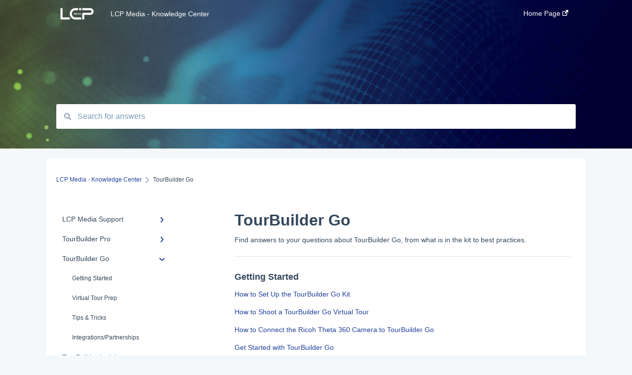

--- FILE ---
content_type: text/html; charset=UTF-8
request_url: https://knowledge.lcpmedia.com/knowledge/tourbuilder-go
body_size: 9324
content:
<!doctype html><html lang="en"><head>
    
    <meta charset="utf-8">
    
    <title>
      TourBuilder Go - LCP Media - Knowledge Center
    </title>
    
    <meta name="description" content="TourBuilder Go | ">
    <meta name="viewport" content="width=device-width, initial-scale=1">

    <script src="/hs/hsstatic/jquery-libs/static-1.4/jquery/jquery-1.11.2.js"></script>
<script>hsjQuery = window['jQuery'];</script>
    <meta property="og:description" content="TourBuilder Go | ">
    <meta property="og:title" content="LCP Media - Knowledge Center | TourBuilder Go">
    <meta name="twitter:description" content="TourBuilder Go | ">
    <meta name="twitter:title" content="LCP Media - Knowledge Center | TourBuilder Go">

    

    
    <link rel="stylesheet" href="/hs/hsstatic/ContentIcons/static-1.198/fontawesome/5.0.10/css/fontawesome-all.min.css">
<style>
a.cta_button{-moz-box-sizing:content-box !important;-webkit-box-sizing:content-box !important;box-sizing:content-box !important;vertical-align:middle}.hs-breadcrumb-menu{list-style-type:none;margin:0px 0px 0px 0px;padding:0px 0px 0px 0px}.hs-breadcrumb-menu-item{float:left;padding:10px 0px 10px 10px}.hs-breadcrumb-menu-divider:before{content:'›';padding-left:10px}.hs-featured-image-link{border:0}.hs-featured-image{float:right;margin:0 0 20px 20px;max-width:50%}@media (max-width: 568px){.hs-featured-image{float:none;margin:0;width:100%;max-width:100%}}.hs-screen-reader-text{clip:rect(1px, 1px, 1px, 1px);height:1px;overflow:hidden;position:absolute !important;width:1px}
</style>

    

    
<!--  Added by GoogleAnalytics integration -->
<script>
var _hsp = window._hsp = window._hsp || [];
_hsp.push(['addPrivacyConsentListener', function(consent) { if (consent.allowed || (consent.categories && consent.categories.analytics)) {
  (function(i,s,o,g,r,a,m){i['GoogleAnalyticsObject']=r;i[r]=i[r]||function(){
  (i[r].q=i[r].q||[]).push(arguments)},i[r].l=1*new Date();a=s.createElement(o),
  m=s.getElementsByTagName(o)[0];a.async=1;a.src=g;m.parentNode.insertBefore(a,m)
})(window,document,'script','//www.google-analytics.com/analytics.js','ga');
  ga('create','UA-26733598-9','auto');
  ga('send','pageview');
}}]);
</script>

<!-- /Added by GoogleAnalytics integration -->

<!--  Added by GoogleAnalytics4 integration -->
<script>
var _hsp = window._hsp = window._hsp || [];
window.dataLayer = window.dataLayer || [];
function gtag(){dataLayer.push(arguments);}

var useGoogleConsentModeV2 = true;
var waitForUpdateMillis = 1000;


if (!window._hsGoogleConsentRunOnce) {
  window._hsGoogleConsentRunOnce = true;

  gtag('consent', 'default', {
    'ad_storage': 'denied',
    'analytics_storage': 'denied',
    'ad_user_data': 'denied',
    'ad_personalization': 'denied',
    'wait_for_update': waitForUpdateMillis
  });

  if (useGoogleConsentModeV2) {
    _hsp.push(['useGoogleConsentModeV2'])
  } else {
    _hsp.push(['addPrivacyConsentListener', function(consent){
      var hasAnalyticsConsent = consent && (consent.allowed || (consent.categories && consent.categories.analytics));
      var hasAdsConsent = consent && (consent.allowed || (consent.categories && consent.categories.advertisement));

      gtag('consent', 'update', {
        'ad_storage': hasAdsConsent ? 'granted' : 'denied',
        'analytics_storage': hasAnalyticsConsent ? 'granted' : 'denied',
        'ad_user_data': hasAdsConsent ? 'granted' : 'denied',
        'ad_personalization': hasAdsConsent ? 'granted' : 'denied'
      });
    }]);
  }
}

gtag('js', new Date());
gtag('set', 'developer_id.dZTQ1Zm', true);
gtag('config', 'G-HLWM6HFZ3Y');
</script>
<script async src="https://www.googletagmanager.com/gtag/js?id=G-HLWM6HFZ3Y"></script>

<!-- /Added by GoogleAnalytics4 integration -->

<!--  Added by GoogleTagManager integration -->
<script>
var _hsp = window._hsp = window._hsp || [];
window.dataLayer = window.dataLayer || [];
function gtag(){dataLayer.push(arguments);}

var useGoogleConsentModeV2 = true;
var waitForUpdateMillis = 1000;



var hsLoadGtm = function loadGtm() {
    if(window._hsGtmLoadOnce) {
      return;
    }

    if (useGoogleConsentModeV2) {

      gtag('set','developer_id.dZTQ1Zm',true);

      gtag('consent', 'default', {
      'ad_storage': 'denied',
      'analytics_storage': 'denied',
      'ad_user_data': 'denied',
      'ad_personalization': 'denied',
      'wait_for_update': waitForUpdateMillis
      });

      _hsp.push(['useGoogleConsentModeV2'])
    }

    (function(w,d,s,l,i){w[l]=w[l]||[];w[l].push({'gtm.start':
    new Date().getTime(),event:'gtm.js'});var f=d.getElementsByTagName(s)[0],
    j=d.createElement(s),dl=l!='dataLayer'?'&l='+l:'';j.async=true;j.src=
    'https://www.googletagmanager.com/gtm.js?id='+i+dl;f.parentNode.insertBefore(j,f);
    })(window,document,'script','dataLayer','GTM-WT68C5J6');

    window._hsGtmLoadOnce = true;
};

_hsp.push(['addPrivacyConsentListener', function(consent){
  if(consent.allowed || (consent.categories && consent.categories.analytics)){
    hsLoadGtm();
  }
}]);

</script>

<!-- /Added by GoogleTagManager integration -->



<meta http-equiv="content-language" content="en">
<meta property="og:type" content="article">


    
      <link rel="shortcut icon" href="https://knowledge.lcpmedia.com/hubfs/LCP_Media_Logo_Blue_RGB-1.jpg">
    
    <link href="//7052064.fs1.hubspotusercontent-na1.net/hubfs/7052064/hub_generated/template_assets/DEFAULT_ASSET/1767118688459/template_main.css" rel="stylesheet">
    <link href="//7052064.fs1.hubspotusercontent-na1.net/hubfs/7052064/hub_generated/template_assets/DEFAULT_ASSET/1767118684047/template__support-form.min.css" rel="stylesheet">
    <script type="text/javascript" src="//7052064.fs1.hubspotusercontent-na1.net/hubfs/7052064/hub_generated/template_assets/DEFAULT_ASSET/1767118686460/template_kbdom.min.js"></script>
    <style type="text/css" data-preview-theme="true">
      .kb-article, .kb-search__suggestions__article-content, .kb-search-results__description {
        font-family: georgia, palatino;
      }
      h1, h2, h3, h3 a, h4, h4 a, h5, h6, .kb__text-link, .kb__text-link-small, .kb-header, .kb-sticky-footer,
      .kb-search__suggestions__article-title, .kb-search-results__title,
      #hs_form_target_kb_support_form input.hs-button, #hs_form_target_kb_support_form label, input, select, textarea, #hs_form_target_kb_support_form .hs-field-desc, #hs_form_target_kb_support_form .hs-richtext p {
        font-family: helvetica;
      }
      a,
      .kb-search__suggestions__breadcrumb,
      .kb-header__nav .kbui-dropdown__link {
        color: #21409a;
      }
      .kb-header,
      .kb-header a,
      .kb-header button.kb-button--link {
        color: #ffffff;
      }
      .kb-header svg * {
        fill: #ffffff;
      }
      .kb-search-section {
        background-color: #ffffff;
      }
      .kb-search-section__title {
        color: #ffffff;
      }
      .kb-search-section-with-image {
        background-image: url(https://knowledge.lcpmedia.com/hubfs/LCP_BoothBKGRND_M1%20%281%29.jpg);
        background-size: cover;
        color: #ffffff;
        position: relative;
      }
      .kb-search-section-with-gradient {
        background-color: ;
        background-image: linear-gradient(180deg, #ffffff 0%, transparent 97%);
      }
      .kb-mobile-search-section {
        background-color: #ffffff;
      }
      .kb-search__suggestions a:hover,
      .kb-search__suggestions a:focus,
      .kb-category-menu li.active > a,
      .kb-category-menu li > a:hover {
        background-color: rgba(33, 64, 154, .1);
      }
      .kb-theme--cards .kb-category-menu li.active > a,
      .kb-theme--cards .kb-category-menu li > a:hover {
        background-color: transparent;
      }
      .kb-breadcrumbs > ol > li > span,
      .kb-breadcrumbs > ol > li > a > span,
      .kb-breadcrumbs > .kb-breadcrumbs__mobile-back a {
        font-family: helvetica;
      }
      .kb-breadcrumbs__arrow--left * {
        fill: #21409a
      }
      .kb-sidebar .kb-category-menu a,
      .kb-mobile-menu .kb-mobile-menu__current-page,
      .kb-mobile-menu ul > li > a {
        font-family: helvetica;
      }
      .kb-header__logo img {
        max-height: 40px;
      }
      .kb-footer__logo img {
        max-height: 24px;
      }
      /* SVG SUPPORT */
      .kb-header__logo img[src$=".svg"] {
        height: 40px;
      }
      .kb-footer__logo img[src$=".svg"] {
        height: 24px;
      }
      /* MOBILE STYLES */
      .kb-mobile-menu,
      .kb-mobile-search__bar {
        background-color: #ffffff;
      }
      .kb-mobile-menu a,
      .kb-mobile-menu__current-page,
      .kb-mobile-search__input,
      .kb-search--open .kb-mobile-search__input {
        color: #111111
      }
      .kb-mobile-search__input::-webkit-input-placeholder {
        color: #111111
      }
      .kb-mobile-search__input::-moz-placeholder {
        color: #111111
      }
      .kb-mobile-search__input:-ms-input-placeholder {
        color: #111111
      }
      .kb-mobile-search__input:-moz-placeholder {
        color: #111111
      }
      .kb-mobile-search__mag * {
        fill: #111111
      }
      .kb-mobile-menu__arrow *,
      .kb-mobile-search__close * {
        stroke: #111111
      }
      @media (max-width: 767px) {
        .kb-header__nav {
          background-color: #ffffff
        }
        .kb-header,
        .kb-header a {
          color: #111111;
        }
        .kb-header svg * {
          fill: #111111;
        }
        .kb-theme--content.kb-page--index .kb-header__nav-toggle svg *,
        .kb-theme--content.kb-page--index .kb-header__nav-close svg *,
        .kb-theme--tiles.kb-page--index .kb-header__nav-toggle svg *,
        .kb-theme--tiles.kb-page--index .kb-header__nav-close svg *,
        .kb-theme--minimal .kb-header__nav-toggle svg *,
        .kb-theme--minimal .kb-header__nav-close svg *,
        .kb-theme--cards .kb-header__nav-toggle svg *,
        .kb-theme--cards .kb-header__nav-close svg *,
        .kb-theme--default .kb-header__nav-toggle svg *,
        .kb-theme--default .kb-header__nav-close svg * {
          fill: #ffffff;
        }
      }
    </style>
  <meta name="generator" content="HubSpot"></head>
  <body class="kb-theme--tiles ">
<!--  Added by GoogleTagManager integration -->
<noscript><iframe src="https://www.googletagmanager.com/ns.html?id=GTM-WT68C5J6" height="0" width="0" style="display:none;visibility:hidden"></iframe></noscript>

<!-- /Added by GoogleTagManager integration -->

    <header>
      
      
  

  

  

  <div class="kb-header" data-preview-id="kb-header">
    <div class="kb-header-inner" id="kb-header">
      <div class="kb-header__logo">
        
          <a href="https://www.lcpmedia.com/">
            <img src="https://knowledge.lcpmedia.com/hs-fs/hubfs/Website/LCP%20Media/LCPMedia-Logo-RGB-Large-White.png?height=120&amp;name=LCPMedia-Logo-RGB-Large-White.png" alt="company logo">
          </a>
        
      </div>
      <a class="kb-header__title" href="/knowledge">
        LCP Media - Knowledge Center
      </a>
      <nav id="kb-header__nav" class="kb-header__nav" role="navigation">
        <ul>
          
          
            
<li class="kb-header__company-website-link">
  <a href="https://www.lcpmedia.com/" target="_blank" rel="noopener">
    Home Page
    <svg width="12" height="12" xmlns="http://www.w3.org/2000/svg">
      <path d="M8.11 10.223V7.0472l1.308-1.3077v4.4835c0 .9323-.7628 1.6952-1.6953 1.6952H1.6952C.7628 11.9182 0 11.1553 0 10.223V4.1955C0 3.2628.7628 2.5 1.6952 2.5h4.4833L4.8707 3.8082H1.6952c-.2099 0-.3872.1771-.3872.3873v6.0275c0 .2098.1773.387.3872.387h6.0275c.21 0 .3873-.1772.3873-.387zM5.9428.4417L12.0137 0l-.442 6.0708L9.6368 4.136 6.0925 7.68 4.3333 5.9207l3.544-3.5442L5.9428.4417z" fill="#21409a" />
    </svg>
  </a>
</li>

          
          
          
          
        </ul>
      </nav>
      
      <div class="kb-header__nav-controls-container">
        <button id="kb-header__close-target" class="kb-header__nav-close" role="button" aria-label="Close main navigation menu" aria-controls="kb-header__nav kb-header__langs-nav">
          <span class="kb-icon close" aria-hidden="true">
            <svg width="16" height="17" xmlns="http://www.w3.org/2000/svg">
              <g fill="#2D3E50" fill-rule="nonzero">
                <path d="M15.07107 1.42893c.59587.59588.88893 1.23239.0505 2.07081L2.99975 15.62158c-.83842.83842-1.48089.5394-2.0708-.05051C.33305 14.97519.04 14.33868.87841 13.50026L13.00026 1.37842c.83842-.83842 1.48089-.5394 2.0708.05051z" />
                <path d="M15.07107 15.57107c-.59588.59587-1.23239.88893-2.07081.0505L.87842 3.49975C.04 2.66132.33902 2.01885.92893 1.42894 1.52481.83305 2.16132.54 2.99974 1.37841l12.12184 12.12184c.83842.83842.5394 1.48089-.05051 2.0708z" />
              </g>
            </svg>
          </span>
        </button>
        
        <button id="kb-header__main-nav-target" class="kb-header__nav-toggle" role="button" aria-label="Open main navigation menu" aria-controls="kb-header__nav">
          <span class="kb-icon menu">
            <svg width="25" height="17" xmlns="http://www.w3.org/2000/svg">
              <g fill="#2D3E50" fill-rule="nonzero">
                <path d="M24.56897 2.295c0 .85-.2931 1.513-1.72414 1.513H2.15517C.72414 3.808.43103 3.1365.43103 2.295c0-.85.2931-1.513 1.72414-1.513h20.68966c1.43103 0 1.72414.6715 1.72414 1.513zM24.56897 8.8315c0 .85-.2931 1.513-1.72414 1.513H2.15517c-1.43103 0-1.72414-.6715-1.72414-1.513 0-.85.2931-1.513 1.72414-1.513h20.68966c1.43103 0 1.72414.6715 1.72414 1.513zM24.56897 15.3595c0 .85-.2931 1.513-1.72414 1.513H2.15517c-1.43103 0-1.72414-.6715-1.72414-1.513 0-.85.2931-1.513 1.72414-1.513h20.68966c1.43103 0 1.72414.6715 1.72414 1.513z" />
              </g>
            </svg>
          </span>
        </button>
    </div>
    </div>
  </div>
  <!-- Mobile Menu -->
  <div class="kb-mobile-search-section">
    <div class="kb-mobile-header">
      <div class="kb-mobile-menu">
        <div class="kb-mobile-menu__current-page">
          
            
              
            
          
            
              
            
          
            
              
              TourBuilder Go
              
            
          
            
              
            
          
            
              
            
          
          <svg class="kb-mobile-menu__arrow" width="12" height="7" xmlns="http://www.w3.org/2000/svg">
            <path d="M10.6817 1.6816l-4.5364 4-4.5364-3.9315" stroke="#00A38D" stroke-width="2" fill="none" fill-rule="evenodd" stroke-linecap="round" stroke-linejoin="round" />
          </svg>
        </div>
        <ul>
          
          <li>
            
            
            <a href="/knowledge/lcp-media-support">
              LCP Media Support
            </a>
            <ul>
              
              
              
              <li>
                <a href="/knowledge/lcp-media-support#guides">
                  Guides
                </a>
              </li>
              
              
              
              <li>
                <a href="/knowledge/lcp-media-support#faqs">
                  FAQs
                </a>
              </li>
              
            </ul>
          </li>
          
          <li>
            
            
            <a href="/knowledge/tourbuilder-pro">
              TourBuilder Pro
            </a>
            <ul>
              
              
              
              <li>
                <a href="/knowledge/tourbuilder-pro#tips-tricks">
                  Tips &amp; Tricks
                </a>
              </li>
              
            </ul>
          </li>
          
          <li class="active open">
            
            
            <a href="/knowledge/tourbuilder-go">
              TourBuilder Go
            </a>
            <ul>
              
              
              
              <li>
                <a href="/knowledge/tourbuilder-go#getting-started">
                  Getting Started
                </a>
              </li>
              
              
              
              <li>
                <a href="/knowledge/tourbuilder-go#virtual-tour-prep">
                  Virtual Tour Prep
                </a>
              </li>
              
              
              
              <li>
                <a href="/knowledge/tourbuilder-go#tips-tricks">
                  Tips &amp; Tricks
                </a>
              </li>
              
              
              
              <li>
                <a href="/knowledge/tourbuilder-go#integrations-partnerships">
                  Integrations/Partnerships
                </a>
              </li>
              
            </ul>
          </li>
          
          <li>
            
            
            <a href="/knowledge/tourbuilder-insights">
              TourBuilder Insights
            </a>
            <ul>
              
              
              
              <li>
                <a href="/knowledge/tourbuilder-insights#getting-started">
                  Getting Started
                </a>
              </li>
              
              
              
              <li>
                <a href="/knowledge/tourbuilder-insights#tips-tricks">
                  Tips &amp; Tricks
                </a>
              </li>
              
              
              
              <li>
                <a href="/knowledge/tourbuilder-insights#embedding">
                  Embedding
                </a>
              </li>
              
            </ul>
          </li>
          
          <li>
            
            
            <a href="/knowledge/dont-see-what-youre-looking-for">
              Don't See What You're Looking For?
            </a>
            <ul>
              
            </ul>
          </li>
          
        </ul>
      </div>
      <div class="kb-mobile-search kb-search" kb-language-tag="en" kb-group-id="7065556871">
        <div class="kb-mobile-search__placeholder"></div>
        <div class="kb-mobile-search__box">
          <div class="kb-mobile-search__bar">
            <svg class="kb-mobile-search__mag" width="15" height="15" xmlns="http://www.w3.org/2000/svg">
              <path d="M14.02 12.672l-3.64-3.64a5.687 5.687 0 0 0 1.06-3.312A5.726 5.726 0 0 0 5.72 0 5.726 5.726 0 0 0 0 5.72a5.726 5.726 0 0 0 5.72 5.72 5.687 5.687 0 0 0 3.311-1.06l3.641 3.64a.95.95 0 0 0 1.348 0 .953.953 0 0 0 0-1.348zm-8.3-3.139a3.813 3.813 0 1 1 0-7.626 3.813 3.813 0 0 1 0 7.626z" fill="#4A4A4A" fill-rule="evenodd" />
            </svg>
            <form action="/knowledge/kb-search-results">
              <input type="text" class="kb-mobile-search__input kb-search__input" name="term" autocomplete="off" placeholder="Search for answers">
              <input type="hidden" name="ref" value="">
            </form>
            <svg class="kb-mobile-search__close" width="14" height="14" xmlns="http://www.w3.org/2000/svg">
              <g stroke="#4A4A4A" stroke-width="2" fill="none" fill-rule="evenodd" stroke-linecap="round" stroke-linejoin="round">
                <path d="M1 12.314L12.314 1M12.314 12.314L1 1" />
              </g>
            </svg>
          </div>
          <ul class="kb-search__suggestions"></ul>
        </div>
      </div>
    </div>
  </div>

  <script>
    kbDom.whenReady(function() {
          // Mobile Nav Menu
          var mobileToggle = function() {
            var navMenuOpen = document.getElementById('kb-header__main-nav-target');
            var langNavOpen = document.getElementById('kb-header__langs-nav-target');
            var navClose = document.getElementById('kb-header__close-target');

            navMenuOpen.addEventListener('click',function() {
              document.body.classList.toggle('kb-header__main-nav-open');
            });

            if (langNavOpen) {
            langNavOpen.addEventListener('click',function() {
              document.body.classList.toggle('kb-header__lang-nav-open');
            });
            }

            navClose.addEventListener('click',function() {
              document.body.classList.remove('kb-header__main-nav-open');
              document.body.classList.remove('kb-header__lang-nav-open');
            });

          };
          window.addEventListener('click', mobileToggle);
          mobileToggle();

      kbDom.initDropdown(document.querySelector('[data-kbui-dropdown-contents="lang-switcher"]'))

      // Mobile Cat Menu
      document.querySelector('.kb-mobile-menu__current-page').addEventListener('click',function() {
        document.querySelector('.kb-mobile-header').classList.toggle('menu-open');
      });
      document.querySelector('.kb-mobile-search__mag').addEventListener('click',function() {
        document.querySelector('.kb-mobile-header').classList.toggle('search-open');
        if (document.querySelector('.kb-mobile-header').classList.contains('search-open')) {
          document.querySelector('.kb-mobile-search__input').focus();
        }
      });
      document.querySelector('.kb-mobile-search__close').addEventListener('click',function() {
        document.querySelector('.kb-mobile-header').classList.remove('search-open');
      });
    });
  </script>
      
<div class="kb-search-section kb-search-section--narrow kb-search-section-with-image  ">
  <div class="kb-search-section__content content-container">
    <div class="kb-search" kb-language-tag="en" kb-group-id="7065556871">
      <div class="kb-search__placeholder"></div>
      <div class="kb-search__box">
        <div class="kb-search__bar">
          <svg class="kb-search__mag" width="15" height="15" xmlns="http://www.w3.org/2000/svg">
            <path d="M14.02 12.672l-3.64-3.64a5.687 5.687 0 0 0 1.06-3.312A5.726 5.726 0 0 0 5.72 0 5.726 5.726 0 0 0 0 5.72a5.726 5.726 0 0 0 5.72 5.72 5.687 5.687 0 0 0 3.311-1.06l3.641 3.64a.95.95 0 0 0 1.348 0 .953.953 0 0 0 0-1.348zm-8.3-3.139a3.813 3.813 0 1 1 0-7.626 3.813 3.813 0 0 1 0 7.626z" fill="#4A4A4A" fill-rule="evenodd" />
          </svg>
          <form action="/knowledge/kb-search-results">
            <input type="text" class="kb-search__input" name="term" autocomplete="off" placeholder="Search for answers" required>
          </form>
          <svg class="kb-search__close" width="14" height="14" xmlns="http://www.w3.org/2000/svg">
            <g stroke="#4A4A4A" stroke-width="2" fill="none" fill-rule="evenodd" stroke-linecap="round" stroke-linejoin="round">
              <path d="M1 12.314L12.314 1M12.314 12.314L1 1" />
            </g>
          </svg>
        </div>
        <ul class="kb-search__suggestions"></ul>
      </div>
    </div>
  </div>
</div>
      
    </header>
    <main data-preview-id="kb-category-main">
      
<div class="content-container-outer">
  <div class="content-container">
    
<div class="kb-breadcrumbs">
  <div class="kb-breadcrumbs__mobile-back">
    <svg class="kb-breadcrumbs__arrow kb-breadcrumbs__arrow--left" width="7" height="12" xmlns="http://www.w3.org/2000/svg">
      <path d="M.055 5.7194c.018-.045.0518-.0835.0795-.125.0166-.0255.0322-.052.0489-.0775.007-.011.0116-.024.0216-.034L5.2426.2328c.2877-.3.7662-.3115 1.0685-.026a.7468.7468 0 0 1 .0262 1.0605L1.7954 6l4.5419 4.733a.7462.7462 0 0 1-.0262 1.0601.7563.7563 0 0 1-.5214.207.7568.7568 0 0 1-.547-.2325L.205 6.5174c-.01-.0105-.0146-.023-.0216-.0345-.0167-.025-.0323-.0515-.0489-.077-.0277-.0415-.0615-.08-.0796-.125-.0186-.0455-.0222-.0935-.0312-.141C.0147 6.0934 0 6.0474 0 5.9999c0-.047.0146-.093.0237-.1395.009-.0475.0126-.096.0312-.141" fill="#7C98B6" fill-rule="evenodd" />
    </svg>
    <a href="/knowledge">Back to home</a>
  </div>
  <ol itemscope itemtype="http://schema.org/BreadcrumbList">
    <li itemprop="itemListElement" itemscope itemtype="http://schema.org/ListItem">
      <a itemprop="item" href="/knowledge">
        <span itemprop="name">LCP Media - Knowledge Center</span>
      </a>
      <meta itemprop="position" content="1">
    </li>
    
      
        
      
        
      
        
          <svg class="kb-breadcrumbs__arrow kb-breadcrumbs__arrow--right" width="7" height="12" xmlns="http://www.w3.org/2000/svg">
            <path d="M6.4905 5.7194c-.018-.045-.0518-.0835-.0795-.125-.0167-.0255-.0323-.052-.049-.0775-.007-.011-.0115-.024-.0216-.034L1.3028.2328c-.2876-.3-.7662-.3115-1.0684-.026a.7468.7468 0 0 0-.0262 1.0605L4.75 6l-4.542 4.733a.7462.7462 0 0 0 .0263 1.0601.7563.7563 0 0 0 .5213.207.7568.7568 0 0 0 .5471-.2325l5.0376-5.2501c.0101-.0105.0146-.023.0217-.0345.0166-.025.0322-.0515.0489-.077.0277-.0415.0614-.08.0795-.125.0187-.0455.0222-.0935.0313-.141.009-.0465.0237-.0925.0237-.14 0-.047-.0147-.093-.0237-.1395-.009-.0475-.0126-.096-.0313-.141" fill="#7C98B6" fill-rule="evenodd" />
          </svg>
          <li itemprop="itemListElement" itemscope itemtype="http://schema.org/ListItem">
            
              <span itemprop="name">TourBuilder Go</span>
            
            <meta itemprop="position" content="2">
          </li>
          
        
      
        
      
        
      
    
  </ol>
</div>
    <div class="main-body">
      <div class="kb-sidebar">
        
<div class="kb-category-menu">
  <ul>
    
    <li>
        
        
      <a href="/knowledge/lcp-media-support">
        <div class="kb-category-menu-option" data-id="80450423177">
          <span class="kb-category-menu-option__color-bar" style="background-color: #21409a;"></span>
          LCP Media Support
        </div>
        
        <div>
          <svg width="12" height="7" xmlns="http://www.w3.org/2000/svg">
            <path d="M10.6817 1.6816l-4.5364 4-4.5364-3.9315" stroke="#21409a" stroke-width="2" fill="none" fill-rule="evenodd" stroke-linecap="round" stroke-linejoin="round" />
          </svg>
        </div>
        
      </a>
      <ul>
        
        <li data-id="80451760706">
          
          
          <a href="/knowledge/lcp-media-support#guides">
            <span class="kb-category-menu-option__color-bar" style="background-color: #21409a;"></span>
            Guides
          </a>
        </li>
        
        <li data-id="80451760800">
          
          
          <a href="/knowledge/lcp-media-support#faqs">
            <span class="kb-category-menu-option__color-bar" style="background-color: #21409a;"></span>
            FAQs
          </a>
        </li>
        
      </ul>
    </li>
    
    <li>
        
        
      <a href="/knowledge/tourbuilder-pro">
        <div class="kb-category-menu-option" data-id="80450851359">
          <span class="kb-category-menu-option__color-bar" style="background-color: #21409a;"></span>
          TourBuilder Pro
        </div>
        
        <div>
          <svg width="12" height="7" xmlns="http://www.w3.org/2000/svg">
            <path d="M10.6817 1.6816l-4.5364 4-4.5364-3.9315" stroke="#21409a" stroke-width="2" fill="none" fill-rule="evenodd" stroke-linecap="round" stroke-linejoin="round" />
          </svg>
        </div>
        
      </a>
      <ul>
        
        <li data-id="80450853764">
          
          
          <a href="/knowledge/tourbuilder-pro#tips-tricks">
            <span class="kb-category-menu-option__color-bar" style="background-color: #21409a;"></span>
            Tips &amp; Tricks
          </a>
        </li>
        
      </ul>
    </li>
    
    <li class="open">
        
        
      <a href="/knowledge/tourbuilder-go">
        <div class="kb-category-menu-option" data-id="80450423091">
          <span class="kb-category-menu-option__color-bar" style="background-color: #21409a;"></span>
          TourBuilder Go
        </div>
        
        <div>
          <svg width="12" height="7" xmlns="http://www.w3.org/2000/svg">
            <path d="M10.6817 1.6816l-4.5364 4-4.5364-3.9315" stroke="#21409a" stroke-width="2" fill="none" fill-rule="evenodd" stroke-linecap="round" stroke-linejoin="round" />
          </svg>
        </div>
        
      </a>
      <ul>
        
        <li data-id="80450852480">
          
          
          <a href="/knowledge/tourbuilder-go#getting-started">
            <span class="kb-category-menu-option__color-bar" style="background-color: #21409a;"></span>
            Getting Started
          </a>
        </li>
        
        <li data-id="80450853214">
          
          
          <a href="/knowledge/tourbuilder-go#virtual-tour-prep">
            <span class="kb-category-menu-option__color-bar" style="background-color: #21409a;"></span>
            Virtual Tour Prep
          </a>
        </li>
        
        <li data-id="99629419376">
          
          
          <a href="/knowledge/tourbuilder-go#tips-tricks">
            <span class="kb-category-menu-option__color-bar" style="background-color: #21409a;"></span>
            Tips &amp; Tricks
          </a>
        </li>
        
        <li data-id="124563928916">
          
          
          <a href="/knowledge/tourbuilder-go#integrations-partnerships">
            <span class="kb-category-menu-option__color-bar" style="background-color: #21409a;"></span>
            Integrations/Partnerships
          </a>
        </li>
        
      </ul>
    </li>
    
    <li>
        
        
      <a href="/knowledge/tourbuilder-insights">
        <div class="kb-category-menu-option" data-id="80450423155">
          <span class="kb-category-menu-option__color-bar" style="background-color: #21409a;"></span>
          TourBuilder Insights
        </div>
        
        <div>
          <svg width="12" height="7" xmlns="http://www.w3.org/2000/svg">
            <path d="M10.6817 1.6816l-4.5364 4-4.5364-3.9315" stroke="#21409a" stroke-width="2" fill="none" fill-rule="evenodd" stroke-linecap="round" stroke-linejoin="round" />
          </svg>
        </div>
        
      </a>
      <ul>
        
        <li data-id="80451760459">
          
          
          <a href="/knowledge/tourbuilder-insights#getting-started">
            <span class="kb-category-menu-option__color-bar" style="background-color: #21409a;"></span>
            Getting Started
          </a>
        </li>
        
        <li data-id="80451349853">
          
          
          <a href="/knowledge/tourbuilder-insights#tips-tricks">
            <span class="kb-category-menu-option__color-bar" style="background-color: #21409a;"></span>
            Tips &amp; Tricks
          </a>
        </li>
        
        <li data-id="99761311262">
          
          
          <a href="/knowledge/tourbuilder-insights#embedding">
            <span class="kb-category-menu-option__color-bar" style="background-color: #21409a;"></span>
            Embedding
          </a>
        </li>
        
      </ul>
    </li>
    
    <li>
        
        
      <a href="/knowledge/dont-see-what-youre-looking-for">
        <div class="kb-category-menu-option" data-id="99892668206">
          <span class="kb-category-menu-option__color-bar" style="background-color: #21409a;"></span>
          Don't See What You're Looking For?
        </div>
        
      </a>
      <ul>
        
      </ul>
    </li>
    
  </ul>
</div>

<script>
  kbDom.whenReady(function() {
    document.querySelectorAll('.kb-category-menu svg').forEach(function(el) {
      el.addEventListener('click', function(e) {
        e.preventDefault();
        var li = kbDom.closest('li', this);
        if (li) {
          li.classList.toggle('open');
        }
      });
    })
  })
</script>
      </div>
      <div class="kb-content">
      
<div class="kb-categories">
  
    
  
    
  
    
      <h1 id="tourbuilder-go">TourBuilder Go</h1>
      <h6 class="kb-categories__category-description">Find answers to your questions about TourBuilder Go, from what is in the kit to best practices.</h6>
      
      
      
        <div class="kb-categories__item" id="getting-started">
          <h4>Getting Started</h4>
          <h6>
            <ul class="kb-subcategory__articles">
              
                
                  
                  <li><a href="https://knowledge.lcpmedia.com/knowledge/how-to-set-up-the-tourbuilder-go-kit">How to Set Up the TourBuilder Go Kit</a></li>
                
                  
                  <li><a href="https://knowledge.lcpmedia.com/knowledge/how-to-shoot-a-tourbuilder-go-virtual-tour">How to Shoot a TourBuilder Go Virtual Tour</a></li>
                
                  
                  <li><a href="https://knowledge.lcpmedia.com/knowledge/how-to-connect-the-ricoh-camera-to-tourbuilder-go">How to Connect the Ricoh Theta 360 Camera to TourBuilder Go</a></li>
                
                  
                  <li><a href="https://knowledge.lcpmedia.com/knowledge/log-in-and-get-started">Get Started with TourBuilder Go</a></li>
                
                  
                  <li class="expanded-only"><a href="https://knowledge.lcpmedia.com/knowledge/how-to-get-service-for-your-ricoh-camera">How To Get Service for Your Ricoh Camera</a></li>
                
                  
                  <li class="expanded-only"><a href="https://knowledge.lcpmedia.com/knowledge/whats-in-the-tourbuilder-kit">What’s in The TourBuilder Kit</a></li>
                
                  
                  <li class="expanded-only"><a href="https://knowledge.lcpmedia.com/knowledge/do-i-need-internet-when-using-the-tourbuilder-go-app">Do I Need Internet When Using the TourBuilder Go App?</a></li>
                
                  
                  <li class="expanded-only"><a href="https://knowledge.lcpmedia.com/knowledge/replacement-parts-for-the-tourbuilder-go-kit">Replacement Parts for the TourBuilder Go Kit</a></li>
                
              
            </ul>
            
              <a href="#" role="button" class="kb-subcategory__expand-articles-toggle kb__text-link">See more</a>
            
          </h6>
        </div>
      
        <div class="kb-categories__item" id="virtual-tour-prep">
          <h4>Virtual Tour Prep</h4>
          <h6>
            <ul class="kb-subcategory__articles">
              
                
                  
                  <li><a href="https://knowledge.lcpmedia.com/knowledge/how-to-prep-an-area-for-a-virtual-tour-shoot-with-tourbuilder-go">How to Prep an Area For a Virtual Tour Shoot With TourBuilder Go</a></li>
                
                  
                  <li><a href="https://knowledge.lcpmedia.com/knowledge/tourbuilder-go-checklist">TourBuilder Go Checklist</a></li>
                
              
            </ul>
            
          </h6>
        </div>
      
        <div class="kb-categories__item" id="tips-tricks">
          <h4>Tips &amp; Tricks</h4>
          <h6>
            <ul class="kb-subcategory__articles">
              
                
                  
                  <li><a href="https://knowledge.lcpmedia.com/knowledge/how-to-build-the-best-virtual-tour-with-tourbuilder-go">Best Practices to Build Stunning 360 Virtual Tours With TourBuilder Go</a></li>
                
                  
                  <li><a href="https://knowledge.lcpmedia.com/knowledge/how-to-take-great-photos-with-your-smartphone">How to Take Great Photos With Your iPhone</a></li>
                
                  
                  <li><a href="https://knowledge.lcpmedia.com/knowledge/tourbuilder-go-app-faqs">TourBuilder Go FAQ</a></li>
                
                  
                  <li><a href="https://knowledge.lcpmedia.com/knowledge/aligning-the-smartphone-and-ricoh-theta-camera">Aligning Your Smartphone and Ricoh Theta Camera On the Tripod</a></li>
                
                  
                  <li class="expanded-only"><a href="https://knowledge.lcpmedia.com/knowledge/how-to-find-and-share-your-unit-level-virtual-tours">How to Find and Share Your Unit-Level Virtual Tours</a></li>
                
                  
                  <li class="expanded-only"><a href="https://knowledge.lcpmedia.com/knowledge/what-to-do-when-your-tour-is-greyed-out">What to do When Your Tour Is Greyed Out?</a></li>
                
              
            </ul>
            
              <a href="#" role="button" class="kb-subcategory__expand-articles-toggle kb__text-link">See more</a>
            
          </h6>
        </div>
      
        <div class="kb-categories__item" id="integrations-partnerships">
          <h4>Integrations/Partnerships</h4>
          <h6>
            <ul class="kb-subcategory__articles">
              
                
                  
                  <li><a href="https://knowledge.lcpmedia.com/knowledge/streamlining-digital-solutions-understanding-lcp-medias-integration-with-engrain">Streamlining Digital Solutions: Understanding LCP Media’s Integration with Engrain</a></li>
                
              
            </ul>
            
          </h6>
        </div>
      
    
  
    
  
    
  
</div>

<script>
  kbDom.whenReady(function() {
    var kbSubcategoryOnExpand = function(articles, toggle) {
      articles.classList.add('expanded');
      toggle.textContent = `See less`;
    }

    var kbSubcategoryOnCollapse = function(articles, toggle) {
      articles.classList.remove('expanded');
      toggle.textContent = `See more`;
    }

    var kbSubcategorySetupExpand = function(toggle) {
      toggle.addEventListener('click', function(e) {
        e.preventDefault();
        var allArticles = document.querySelectorAll('.kb-subcategory__articles');
        var articles = kbDom.siblings(toggle, '.kb-subcategory__articles')[0];
        var isExpanded = articles.classList.contains('expanded');
        if (isExpanded) {
          kbSubcategoryOnCollapse(articles, toggle);
        } else {
          allArticles.forEach(function(el) {
            var curToggle = kbDom.siblings(el, '.kb-subcategory__expand-articles-toggle')[0];
            if (curToggle) {
              kbSubcategoryOnCollapse(el, curToggle);
            }
          })

          kbSubcategoryOnExpand(articles, toggle);
        }
      })
    }

    document.querySelectorAll('.kb-subcategory__expand-articles-toggle').forEach(function(el) {
      kbSubcategorySetupExpand(el);
    });

    var AFTER_THE_LAST_SLASH_REGEX = /\/([^\/]+)\/?$/;
    var smoothScroll = new smoothAnchorsScrolling();

    var categoriesSmoothScroll = function() {
      var linksArray = document.querySelectorAll('.open a');
      var updateActiveMenuItem = function(selectedItemPath) {
        linksArray.forEach(function(link) {
          kbDom.closest('li', link).classList.remove('active');
        })
        document.querySelectorAll('a[href="' + selectedItemPath + '"]').forEach(
          function(link) {
            kbDom.closest('li', link).classList.add('active');
          }
        );
      };
      linksArray.forEach(function(link) {
        link.addEventListener('click', function(e) {
          e.preventDefault();
          var node = e.currentTarget;
          var decodedHash = decodeURI(node.hash);
          var decodedPathname = decodeURI(node.pathname);
          var targetPathWithHash = decodedPathname + decodedHash;
          var clickedState = {
            path: targetPathWithHash,
            parentCat: decodedPathname.match(AFTER_THE_LAST_SLASH_REGEX)[1],
            childCat: decodedHash.replace('#', '')
          };
          document.querySelector('.kb-mobile-header').classList.remove('menu-open');
          scrollToCategory(clickedState);
          history.pushState(clickedState, '', node.href);
        });
      });
      var scrollToCategory = function(passedState) {
        var selectedId = passedState.childCat || passedState.parentCat;
        updateActiveMenuItem(passedState.path);

        var target = document.querySelector('[id="' + selectedId + '"]');
        smoothScroll.scrollTo(target);
      };
      window.addEventListener('popstate', function(e) {
        if (!e.state) {
          history.back();
        } else {
          scrollToCategory(e.state);
        }
      });
      var init = (function() {
        var decodedHash = decodeURI(window.location.hash);
        var decodedPathname = decodeURI(window.location.pathname);
        var initialState = {
          path: decodedPathname + decodedHash,
          parentCat: decodedPathname.match(AFTER_THE_LAST_SLASH_REGEX)[1],
          childCat: decodedHash.substr(1)
        };
        if (decodedHash) {
          setTimeout(function() {
            scrollToCategory(initialState);
          }, 1);
        }
        history.pushState(initialState, null, '');
      })();
    }

    window.addEventListener('load', function(e) {
      categoriesSmoothScroll();
    });

  });
</script>
      </div>
    </div>
  </div>
</div>

    </main>
    <footer>
      





 







  


<div class="kb-sticky-footer" data-preview-id="kb-footer">
  <div class="kb-footer">
    
      <div class="kb-footer__center-aligned-content">
        
          <div class="kb-footer__logo">
            
              <a href="https://www.lcpmedia.com/">
                <img src="https://knowledge.lcpmedia.com/hs-fs/hubfs/ARCHIVED/Brand%20Assets/Logos/LCPMedia-Logo-RGB-Large-Blue.png?height=120&amp;name=LCPMedia-Logo-RGB-Large-Blue.png" alt="company logo">
              </a>
            
          </div>
        
        
          <div class="kb-footer__title">Knowledge Center</div>
        
        
          <div class="kb-footer__social">
            <ul>
              
              <li><a href="https://www.linkedin.com/company/lcp-media/" class="linkedin" target="_blank" rel="noopener">
  
  <img src="https://static.hsstatic.net/TemplateAssets/static-1.329/img/hs_default_template_images/modules/Follow+Me+-+Email/linkedin_circle_color.png" alt="linkedin_social_link_icon_alt_text">
</a></li>
              
              <li><a href="https://www.youtube.com/channel/UCN_e7afoLpWoMrbY_Jmyazw" class="youtube" target="_blank" rel="noopener">
  
  <img src="https://static.hsstatic.net/TemplateAssets/static-1.329/img/hs_default_template_images/modules/Follow+Me+-+Email/youtube_circle_color.png" alt="youtube_social_link_icon_alt_text">
</a></li>
              
            </ul>
          </div>
        
      </div>
    
    
      <div class="kb-footer__links-container">
        <ul class="kb-footer__links columns__one">
          
            
<li class="kb-footer__company-website-link">
  <a href="https://www.lcpmedia.com/" target="_blank" rel="noopener">
    Home Page
    <svg width="12" height="12" xmlns="http://www.w3.org/2000/svg">
      <path d="M8.11 10.223V7.0472l1.308-1.3077v4.4835c0 .9323-.7628 1.6952-1.6953 1.6952H1.6952C.7628 11.9182 0 11.1553 0 10.223V4.1955C0 3.2628.7628 2.5 1.6952 2.5h4.4833L4.8707 3.8082H1.6952c-.2099 0-.3872.1771-.3872.3873v6.0275c0 .2098.1773.387.3872.387h6.0275c.21 0 .3873-.1772.3873-.387zM5.9428.4417L12.0137 0l-.442 6.0708L9.6368 4.136 6.0925 7.68 4.3333 5.9207l3.544-3.5442L5.9428.4417z" fill="#21409a" />
    </svg>
  </a>
</li>

          
        </ul>
      </div>
    
  </div>
</div>
    </footer>
    


<!-- Start of HubSpot Analytics Code -->
<script type="text/javascript">
var _hsq = _hsq || [];
_hsq.push(["setContentType", "listing-page"]);
_hsq.push(["setCanonicalUrl", "https:\/\/knowledge.lcpmedia.com\/knowledge\/tourbuilder-go"]);
_hsq.push(["setPageId", "7065556871"]);
_hsq.push(["setContentMetadata", {
    "contentPageId": null,
    "legacyPageId": null,
    "contentFolderId": null,
    "contentGroupId": 7065556871,
    "abTestId": null,
    "languageVariantId": null,
    "languageCode": null,
    
    
}]);
</script>

<script type="text/javascript" id="hs-script-loader" async defer src="/hs/scriptloader/2456937.js"></script>
<!-- End of HubSpot Analytics Code -->


<script type="text/javascript">
var hsVars = {
    render_id: "1f368ae1-573e-4fc4-8547-81e502e828ff",
    ticks: 1767424924047,
    page_id: 0,
    
    content_group_id: 7065556871,
    portal_id: 2456937,
    app_hs_base_url: "https://app.hubspot.com",
    cp_hs_base_url: "https://cp.hubspot.com",
    language: "en",
    analytics_page_type: "",
    scp_content_type: "",
    
    analytics_page_id: "7065556871",
    category_id: 6,
    folder_id: 0,
    is_hubspot_user: false
}
</script>


<script defer src="/hs/hsstatic/HubspotToolsMenu/static-1.432/js/index.js"></script>



    <script type="text/javascript" src="//7052064.fs1.hubspotusercontent-na1.net/hubfs/7052064/hub_generated/template_assets/DEFAULT_ASSET/1767118687456/template_purify.min.js"></script>
    <script type="text/javascript" src="//7052064.fs1.hubspotusercontent-na1.net/hubfs/7052064/hub_generated/template_assets/DEFAULT_ASSET/1767118685370/template_kb-search.min.js"></script>
    <script type="text/javascript" src="//7052064.fs1.hubspotusercontent-na1.net/hubfs/7052064/hub_generated/template_assets/DEFAULT_ASSET/1767118691309/template_sticky-header.min.js"></script>
    <script type="text/javascript" src="//7052064.fs1.hubspotusercontent-na1.net/hubfs/7052064/hub_generated/template_assets/DEFAULT_ASSET/1767118690543/template_smooth-anchors-scrolling.min.js"></script>
  
</body></html>